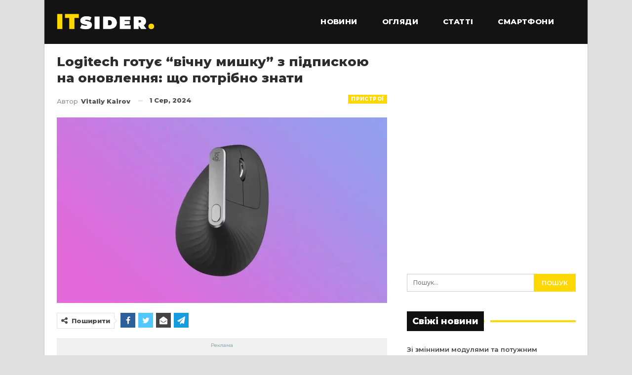

--- FILE ---
content_type: text/html; charset=UTF-8
request_url: https://www.ukr.net/ru/news/details/technologies/105971155.html
body_size: 2678
content:
<!DOCTYPE html>
<html lang="ru" prefix="og: //ogp.me/ns# article: //ogp.me/ns/article#">
<head>
    <script>
        (function () {
            "use strict";

            var r = window.location;
            var l = "https://pla.fwdcdn.com/api/event";

            function c(t, e) {
                if (t) console.warn("Ignoring Event: " + t);
                if (e && e.callback) e.callback();
            }

            function t(eventName, options) {
                options = options || {};
                var u = options.u, ref = options.ref, meta = options.meta, props = options.props, callback = options.callback;

                if (typeof u !== "undefined" && typeof ref !== "undefined" && ref === u) return;
                if (typeof ref !== "undefined" && ref === r.href) return;

                if (/^localhost$|^127(\.[0-9]+){0,2}\.[0-9]+$|^\[::1?\]$/.test(r.hostname) || r.protocol === "file:") {
                    return c("localhost", callback);
                }

                if (window._phantom || window.__nightmare || (window.navigator && window.navigator.webdriver) || window.Cypress) {
                    return c(null, callback);
                }

                try {
                    if (window.localStorage && window.localStorage.plausible_ignore === "true") {
                        return c("localStorage flag", callback);
                    }
                } catch (e) {}

                var data = {
                    n: eventName,
                    u: u || r.href,
                    d: r.hostname,
                    r: typeof ref !== "undefined" ? ref : (document.referrer || null),
                    m: meta ? JSON.stringify(meta) : undefined,
                    p: props ? JSON.stringify(props) : undefined
                };

                var xhr = new XMLHttpRequest();
                xhr.open("POST", l, true);
                xhr.setRequestHeader("Content-Type", "text/plain");
                xhr.onreadystatechange = function () {
                    if (xhr.readyState === 4 && callback) {
                        callback();
                    }
                };
                xhr.send(JSON.stringify(data));
            }

            var e = (window.plausible && window.plausible.q) || [];
            window.plausible = t;

            for (var i = 0; i < e.length; i++) {
                t.apply(this, e[i]);
            }

            var n;
            function p() {
                if (n !== r.pathname) {
                    n = r.pathname;
                    t("pageview");
                }
            }

            p();
        })();
        fetch('/_events/redirect'+location.pathname+'?enews=105971155&position=1&lang=ru&platform=desktop&referrer='+encodeURIComponent(document.referrer));
    </script>
    <!-- Google Tag Manager -->
    <script>(function(w,d,s,l,i){w[l]=w[l]||[];w[l].push({'gtm.start':new Date().getTime(),event:'gtm.js'});var f=d.getElementsByTagName(s)[0],j=d.createElement(s),dl=l!='dataLayer'?'&l='+l:'';j.async=true;j.src='https://www.googletagmanager.com/gtm.js?id='+i+dl;f.parentNode.insertBefore(j,f);})(window,document,'script','dataLayer','GTM-KQCXMKT');</script>
    <!-- End Google Tag Manager -->
    <script>window.dataLayer = window.dataLayer || [];</script>
<meta charset="UTF-8"/>
<meta name="viewport" content="width=device-width"/>
<meta property="og:type" content="article"/>
<meta property="og:site_name" content="UKR.NET"/>
<meta property="og:url" content="https://www.ukr.net/ru/news/details/technologies/105971155.html"/>
<meta property="og:title" content="Logitech готує &ldquo;вічну мишку&rdquo; з підпискою на оновлення: що потрібно знати"/>
<meta property="og:description" content="Logitech готує &ldquo;вічну мишку&rdquo; з підпискою на оновлення: що потрібно знатиLogitech розробляє &ldquo;вічну мишку&rdquo;, яка може поставлятися з підпискою на"/>
<meta property="og:image" content="https://upst.fwdcdn.com/img/Ukrnet-OG-RU.png"/>
<meta property="og:image:alt" content="Logitech готує &ldquo;вічну мишку&rdquo; з підпискою на оновлення: що потрібно знати"/>
<meta property="og:image:width" content="1080"/>
<meta property="og:image:height" content="1080"/>
<meta property="og:locale" content="ru_UA"/>
<meta property="article:published_time" content="2024-08-01T11:36:23+03:00">
<meta property="article:section" content="Технологии">
<meta name="twitter:card" content="summary_large_image" />
<meta name="twitter:site" content="@UKR.NET" />
<meta name="twitter:title" content="Logitech готує &ldquo;вічну мишку&rdquo; з підпискою на оновлення: що потрібно знати" />
<meta name="twitter:description" content="Logitech готує &ldquo;вічну мишку&rdquo; з підпискою на оновлення: що потрібно знатиLogitech розробляє &ldquo;вічну мишку&rdquo;, яка може поставлятися з підпискою на" />
<meta name="twitter:image" content="https://upst.fwdcdn.com/img/Ukrnet-OG-RU.png" />
<meta name="twitter:image:alt" content="Logitech готує &ldquo;вічну мишку&rdquo; з підпискою на оновлення: що потрібно знати" >
<link rel="image_src" href="https://upst.fwdcdn.com/img/Ukrnet-OG-RU.png" title="Logitech готує &ldquo;вічну мишку&rdquo; з підпискою на оновлення: що потрібно знати" />
<meta name="title" content="Logitech готує “вічну мишку” з підпискою на оновлення: що потрібно знати. Читайте на UKR.NET"/>
<meta name="description" content="Logitech готує “вічну мишку” з підпискою на оновлення: що потрібно знатиLogitech розробляє “вічну мишку”, яка може поставлятися з підпискою на"/>
<meta name="keywords" content="logitech, готує, вічну, мишку, підпискою, оновлення, потрібно, знати"/>
<link rel="canonical" href="https://www.ukr.net/news/details/technologies/105971155.html"/>
<link rel="alternate" hreflang="ru" href="https://www.ukr.net/ru/news/details/technologies/105971155.html"/>
<link rel="alternate" hreflang="uk" href="https://www.ukr.net/news/details/technologies/105971155.html"/>

<title>Logitech готує “вічну мишку” з підпискою на оновлення: що потрібно знати. Читайте на UKR.NET</title>
<link href="https://upst.fwdcdn.com/favicon-v3.png" type="image/png" />
<link href="https://upst.fwdcdn.com/favicon-v3.ico" type="'image/x-icon" rel="shortcut icon"/>
<link rel="apple-touch-icon-precomposed" sizes="114x114" href="https://upst.fwdcdn.com/ukrnet-icon-144x144.png"/>
<link rel="apple-touch-icon-precomposed" sizes="72x72" href="https://upst.fwdcdn.com/ukrnet-icon-72x72.png"/>
<link rel="apple-touch-icon-precomposed" href="https://upst.fwdcdn.com/ukrnet-icon-57x57.png"/>
<script type="application/ld+json">
{
    "@context": "http:\/\/schema.org",
    "@type": "NewsArticle",
    "mainEntityOfPage": {
        "@type": "WebPage",
        "@id": "\/ru\/news\/details\/technologies\/105971155.html"
    },
    "headline": "Logitech готує “вічну мишку” з підпискою на оновлення: що потрібно знати",
    "description": "Logitech готує “вічну мишку” з підпискою на оновлення: що потрібно знатиLogitech розробляє “вічну мишку”, яка може поставлятися з підпискою на",
    "datePublished": "2024-08-01T11:36:23+03:00",
    "dateModified": "2024-08-01T11:36:23+03:00",
    "author": {
        "@type": "Organization",
        "name": "ITsider"
    },
    "publisher": {
        "@type": "Organization",
        "name": "Ukr.net",
        "logo": {
            "@type": "ImageObject",
            "url": "https:\/\/upst.fwdcdn.com\/img\/top-logo-ru-mod3.gif"
        }
    }
}
</script>
<meta http-equiv="refresh" content="0;URL=https://itsider.com.ua/logitech-gotuye-vichnu-myshku-z-pidpyskoyu-na-onovlennya-shho-potribno-znaty/"/>
</head>
<body>
    <!-- Google Tag Manager (noscript) -->
    <noscript><iframe src="https://www.googletagmanager.com/ns.html?id=GTM-KQCXMKT" height="0" width="0" style="display:none;visibility:hidden"></iframe></noscript>
    <!-- End Google Tag Manager (noscript) -->
<div id="root">
<h1>Logitech готує “вічну мишку” з підпискою на оновлення: що потрібно знати</h1>
    <img src="https://upst.fwdcdn.com/img/Ukrnet-OG-RU.png" title="Logitech готує “вічну мишку” з підпискою на оновлення: що потрібно знати" id="img"/>
    <div>Logitech готує “вічну мишку” з підпискою на оновлення: що потрібно знатиLogitech розробляє “вічну мишку”, яка може поставлятися з підпискою на</div>

            <p id="tags">
            <a href="https://www.ukr.net/ru/ru/tags/iphone.html">iphone</a>        </p>
    
    <div><a href="https://itsider.com.ua/logitech-gotuye-vichnu-myshku-z-pidpyskoyu-na-onovlennya-shho-potribno-znaty/">Читать подробнее</a></div>
</div>
<img src="https://counter.ukr.net/lid/328/cnt.php?js=n" width="1" height="1" border="0"/>
<script>
    document.getElementById('root').style.display="none";
    window.location.href='https://itsider.com.ua/logitech-gotuye-vichnu-myshku-z-pidpyskoyu-na-onovlennya-shho-potribno-znaty/';
</script>
<div itemscope="" itemtype="http://schema.org/Organization" style="display:none">
    <span itemprop="name">UKR.NET</span>
    <img itemprop="logo" src="https://upst.fwdcdn.com/img/top-logo-ru-mod3.gif" alt="новини" />
    <span itemprop="telephone">+38 (044) 392-03-02</span>
    <span itemprop="email">reklama@ukr.net</span>
    <a href="https://www.ukr.net/" itemprop="url">UKR.NET</a>
</div>
</body>
</html>


--- FILE ---
content_type: text/html; charset=UTF-8
request_url: https://itsider.com.ua/logitech-gotuye-vichnu-myshku-z-pidpyskoyu-na-onovlennya-shho-potribno-znaty/
body_size: 17720
content:
	<!DOCTYPE html>
		<!--[if IE 8]>
	<html class="ie ie8" lang="uk"> <![endif]-->
	<!--[if IE 9]>
	<html class="ie ie9" lang="uk"> <![endif]-->
	<!--[if gt IE 9]><!-->
<html lang="uk"> <!--<![endif]-->
	<head>
				<meta charset="UTF-8">
		<meta http-equiv="X-UA-Compatible" content="IE=edge">
		<meta name="viewport" content="width=device-width, initial-scale=1.0">
		<link rel="pingback" href="https://itsider.com.ua/xmlrpc.php"/>

		<meta name='robots' content='index, follow, max-image-preview:large, max-snippet:-1, max-video-preview:-1' />
	<style>img:is([sizes="auto" i], [sizes^="auto," i]) { contain-intrinsic-size: 3000px 1500px }</style>
	
	<!-- This site is optimized with the Yoast SEO plugin v26.6 - https://yoast.com/wordpress/plugins/seo/ -->
	<title>Logitech готує &quot;вічну мишку&quot; з підпискою на оновлення: що потрібно знати - ITsider.com.ua</title>
	<link rel="canonical" href="https://itsider.com.ua/logitech-gotuye-vichnu-myshku-z-pidpyskoyu-na-onovlennya-shho-potribno-znaty/" />
	<meta property="og:locale" content="uk_UA" />
	<meta property="og:type" content="article" />
	<meta property="og:title" content="Logitech готує &quot;вічну мишку&quot; з підпискою на оновлення: що потрібно знати - ITsider.com.ua" />
	<meta property="og:description" content="Logitech розробляє &#8220;вічну мишку&#8221;, яка може поставлятися з підпискою на регулярні програмні оновлення, розповіла генеральний директор компанії Ханеке Фабер. Планів на випуск такого продукту наразі немає, але Фабер пояснила концепцію під час недавньої участі у подкасті The Verge&#8217;s Decoder з Нілаєм Пателем. Як виявилося, команда інноваційного центру Logitech в Ірландії показала Фабер &#8220;вічну мишку&#8221;, призначену [&hellip;]" />
	<meta property="og:url" content="https://itsider.com.ua/logitech-gotuye-vichnu-myshku-z-pidpyskoyu-na-onovlennya-shho-potribno-znaty/" />
	<meta property="og:site_name" content="ITsider.com.ua" />
	<meta property="article:published_time" content="2024-08-01T08:35:08+00:00" />
	<meta property="og:image" content="https://itsider.com.ua//catalog/uploaded/2024/08/CT-2024.08.01-07520-012.webp" />
	<meta property="og:image:width" content="800" />
	<meta property="og:image:height" content="450" />
	<meta property="og:image:type" content="image/webp" />
	<meta name="author" content="Vitaliy Kairov" />
	<script type="application/ld+json" class="yoast-schema-graph">{"@context":"https://schema.org","@graph":[{"@type":"NewsArticle","@id":"https://itsider.com.ua/logitech-gotuye-vichnu-myshku-z-pidpyskoyu-na-onovlennya-shho-potribno-znaty/#article","isPartOf":{"@id":"https://itsider.com.ua/logitech-gotuye-vichnu-myshku-z-pidpyskoyu-na-onovlennya-shho-potribno-znaty/"},"author":{"name":"Vitaliy Kairov","@id":"https://itsider.com.ua/#/schema/person/c5c2a6a6de0da5608d6275fef3c338c2"},"headline":"Logitech готує &#8220;вічну мишку&#8221; з підпискою на оновлення: що потрібно знати","datePublished":"2024-08-01T08:35:08+00:00","mainEntityOfPage":{"@id":"https://itsider.com.ua/logitech-gotuye-vichnu-myshku-z-pidpyskoyu-na-onovlennya-shho-potribno-znaty/"},"wordCount":365,"publisher":{"@id":"https://itsider.com.ua/#organization"},"image":{"@id":"https://itsider.com.ua/logitech-gotuye-vichnu-myshku-z-pidpyskoyu-na-onovlennya-shho-potribno-znaty/#primaryimage"},"thumbnailUrl":"https://itsider.com.ua//catalog/uploaded/2024/08/CT-2024.08.01-07520-012.webp","keywords":["Logitech"],"articleSection":["Пристрої"],"inLanguage":"uk"},{"@type":"WebPage","@id":"https://itsider.com.ua/logitech-gotuye-vichnu-myshku-z-pidpyskoyu-na-onovlennya-shho-potribno-znaty/","url":"https://itsider.com.ua/logitech-gotuye-vichnu-myshku-z-pidpyskoyu-na-onovlennya-shho-potribno-znaty/","name":"Logitech готує \"вічну мишку\" з підпискою на оновлення: що потрібно знати - ITsider.com.ua","isPartOf":{"@id":"https://itsider.com.ua/#website"},"primaryImageOfPage":{"@id":"https://itsider.com.ua/logitech-gotuye-vichnu-myshku-z-pidpyskoyu-na-onovlennya-shho-potribno-znaty/#primaryimage"},"image":{"@id":"https://itsider.com.ua/logitech-gotuye-vichnu-myshku-z-pidpyskoyu-na-onovlennya-shho-potribno-znaty/#primaryimage"},"thumbnailUrl":"https://itsider.com.ua//catalog/uploaded/2024/08/CT-2024.08.01-07520-012.webp","datePublished":"2024-08-01T08:35:08+00:00","breadcrumb":{"@id":"https://itsider.com.ua/logitech-gotuye-vichnu-myshku-z-pidpyskoyu-na-onovlennya-shho-potribno-znaty/#breadcrumb"},"inLanguage":"uk","potentialAction":[{"@type":"ReadAction","target":["https://itsider.com.ua/logitech-gotuye-vichnu-myshku-z-pidpyskoyu-na-onovlennya-shho-potribno-znaty/"]}]},{"@type":"ImageObject","inLanguage":"uk","@id":"https://itsider.com.ua/logitech-gotuye-vichnu-myshku-z-pidpyskoyu-na-onovlennya-shho-potribno-znaty/#primaryimage","url":"https://itsider.com.ua//catalog/uploaded/2024/08/CT-2024.08.01-07520-012.webp","contentUrl":"https://itsider.com.ua//catalog/uploaded/2024/08/CT-2024.08.01-07520-012.webp","width":800,"height":450},{"@type":"BreadcrumbList","@id":"https://itsider.com.ua/logitech-gotuye-vichnu-myshku-z-pidpyskoyu-na-onovlennya-shho-potribno-znaty/#breadcrumb","itemListElement":[{"@type":"ListItem","position":1,"name":"Головна Сторінка","item":"https://itsider.com.ua/"},{"@type":"ListItem","position":2,"name":"Logitech готує &#8220;вічну мишку&#8221; з підпискою на оновлення: що потрібно знати"}]},{"@type":"WebSite","@id":"https://itsider.com.ua/#website","url":"https://itsider.com.ua/","name":"ITsider.com.ua","description":"новини технологій, мобільні телефони, гаджети, наука","publisher":{"@id":"https://itsider.com.ua/#organization"},"potentialAction":[{"@type":"SearchAction","target":{"@type":"EntryPoint","urlTemplate":"https://itsider.com.ua/?s={search_term_string}"},"query-input":{"@type":"PropertyValueSpecification","valueRequired":true,"valueName":"search_term_string"}}],"inLanguage":"uk"},{"@type":"Organization","@id":"https://itsider.com.ua/#organization","name":"ITsider.com.ua","url":"https://itsider.com.ua/","logo":{"@type":"ImageObject","inLanguage":"uk","@id":"https://itsider.com.ua/#/schema/logo/image/","url":"https://itsider.com.ua/wp-content/uploads/2020/08/ITsider-e1623915445222.jpg","contentUrl":"https://itsider.com.ua/wp-content/uploads/2020/08/ITsider-e1623915445222.jpg","width":879,"height":175,"caption":"ITsider.com.ua"},"image":{"@id":"https://itsider.com.ua/#/schema/logo/image/"}},{"@type":"Person","@id":"https://itsider.com.ua/#/schema/person/c5c2a6a6de0da5608d6275fef3c338c2","name":"Vitaliy Kairov","image":{"@type":"ImageObject","inLanguage":"uk","@id":"https://itsider.com.ua/#/schema/person/image/","url":"https://secure.gravatar.com/avatar/2b021a37d91074d9a46e9049ae41d298f8a2248536d5a8cefbfdb5655f2e93a4?s=96&d=mm&r=g","contentUrl":"https://secure.gravatar.com/avatar/2b021a37d91074d9a46e9049ae41d298f8a2248536d5a8cefbfdb5655f2e93a4?s=96&d=mm&r=g","caption":"Vitaliy Kairov"},"url":"https://itsider.com.ua/author/slam_n9ne/"}]}</script>
	<!-- / Yoast SEO plugin. -->


<link rel="amphtml" href="https://itsider.com.ua/logitech-gotuye-vichnu-myshku-z-pidpyskoyu-na-onovlennya-shho-potribno-znaty/amp/" /><meta name="generator" content="AMP for WP 1.1.10"/><link rel='dns-prefetch' href='//fonts.googleapis.com' />
<link rel="alternate" type="application/rss+xml" title="ITsider.com.ua &raquo; стрічка" href="https://itsider.com.ua/feed/" />
<link rel="alternate" type="application/rss+xml" title="ITsider.com.ua &raquo; Канал коментарів" href="https://itsider.com.ua/comments/feed/" />
<script type="text/javascript">
/* <![CDATA[ */
window._wpemojiSettings = {"baseUrl":"https:\/\/s.w.org\/images\/core\/emoji\/16.0.1\/72x72\/","ext":".png","svgUrl":"https:\/\/s.w.org\/images\/core\/emoji\/16.0.1\/svg\/","svgExt":".svg","source":{"concatemoji":"https:\/\/itsider.com.ua\/wp-includes\/js\/wp-emoji-release.min.js?ver=35e3edcdf2f9a636b1e113944ceaa1fb"}};
/*! This file is auto-generated */
!function(s,n){var o,i,e;function c(e){try{var t={supportTests:e,timestamp:(new Date).valueOf()};sessionStorage.setItem(o,JSON.stringify(t))}catch(e){}}function p(e,t,n){e.clearRect(0,0,e.canvas.width,e.canvas.height),e.fillText(t,0,0);var t=new Uint32Array(e.getImageData(0,0,e.canvas.width,e.canvas.height).data),a=(e.clearRect(0,0,e.canvas.width,e.canvas.height),e.fillText(n,0,0),new Uint32Array(e.getImageData(0,0,e.canvas.width,e.canvas.height).data));return t.every(function(e,t){return e===a[t]})}function u(e,t){e.clearRect(0,0,e.canvas.width,e.canvas.height),e.fillText(t,0,0);for(var n=e.getImageData(16,16,1,1),a=0;a<n.data.length;a++)if(0!==n.data[a])return!1;return!0}function f(e,t,n,a){switch(t){case"flag":return n(e,"\ud83c\udff3\ufe0f\u200d\u26a7\ufe0f","\ud83c\udff3\ufe0f\u200b\u26a7\ufe0f")?!1:!n(e,"\ud83c\udde8\ud83c\uddf6","\ud83c\udde8\u200b\ud83c\uddf6")&&!n(e,"\ud83c\udff4\udb40\udc67\udb40\udc62\udb40\udc65\udb40\udc6e\udb40\udc67\udb40\udc7f","\ud83c\udff4\u200b\udb40\udc67\u200b\udb40\udc62\u200b\udb40\udc65\u200b\udb40\udc6e\u200b\udb40\udc67\u200b\udb40\udc7f");case"emoji":return!a(e,"\ud83e\udedf")}return!1}function g(e,t,n,a){var r="undefined"!=typeof WorkerGlobalScope&&self instanceof WorkerGlobalScope?new OffscreenCanvas(300,150):s.createElement("canvas"),o=r.getContext("2d",{willReadFrequently:!0}),i=(o.textBaseline="top",o.font="600 32px Arial",{});return e.forEach(function(e){i[e]=t(o,e,n,a)}),i}function t(e){var t=s.createElement("script");t.src=e,t.defer=!0,s.head.appendChild(t)}"undefined"!=typeof Promise&&(o="wpEmojiSettingsSupports",i=["flag","emoji"],n.supports={everything:!0,everythingExceptFlag:!0},e=new Promise(function(e){s.addEventListener("DOMContentLoaded",e,{once:!0})}),new Promise(function(t){var n=function(){try{var e=JSON.parse(sessionStorage.getItem(o));if("object"==typeof e&&"number"==typeof e.timestamp&&(new Date).valueOf()<e.timestamp+604800&&"object"==typeof e.supportTests)return e.supportTests}catch(e){}return null}();if(!n){if("undefined"!=typeof Worker&&"undefined"!=typeof OffscreenCanvas&&"undefined"!=typeof URL&&URL.createObjectURL&&"undefined"!=typeof Blob)try{var e="postMessage("+g.toString()+"("+[JSON.stringify(i),f.toString(),p.toString(),u.toString()].join(",")+"));",a=new Blob([e],{type:"text/javascript"}),r=new Worker(URL.createObjectURL(a),{name:"wpTestEmojiSupports"});return void(r.onmessage=function(e){c(n=e.data),r.terminate(),t(n)})}catch(e){}c(n=g(i,f,p,u))}t(n)}).then(function(e){for(var t in e)n.supports[t]=e[t],n.supports.everything=n.supports.everything&&n.supports[t],"flag"!==t&&(n.supports.everythingExceptFlag=n.supports.everythingExceptFlag&&n.supports[t]);n.supports.everythingExceptFlag=n.supports.everythingExceptFlag&&!n.supports.flag,n.DOMReady=!1,n.readyCallback=function(){n.DOMReady=!0}}).then(function(){return e}).then(function(){var e;n.supports.everything||(n.readyCallback(),(e=n.source||{}).concatemoji?t(e.concatemoji):e.wpemoji&&e.twemoji&&(t(e.twemoji),t(e.wpemoji)))}))}((window,document),window._wpemojiSettings);
/* ]]> */
</script>
<style id='wp-emoji-styles-inline-css' type='text/css'>

	img.wp-smiley, img.emoji {
		display: inline !important;
		border: none !important;
		box-shadow: none !important;
		height: 1em !important;
		width: 1em !important;
		margin: 0 0.07em !important;
		vertical-align: -0.1em !important;
		background: none !important;
		padding: 0 !important;
	}
</style>
<link rel='stylesheet' id='wp-block-library-css' href='https://itsider.com.ua/wp-includes/css/dist/block-library/style.min.css?ver=35e3edcdf2f9a636b1e113944ceaa1fb' type='text/css' media='all' />
<style id='classic-theme-styles-inline-css' type='text/css'>
/*! This file is auto-generated */
.wp-block-button__link{color:#fff;background-color:#32373c;border-radius:9999px;box-shadow:none;text-decoration:none;padding:calc(.667em + 2px) calc(1.333em + 2px);font-size:1.125em}.wp-block-file__button{background:#32373c;color:#fff;text-decoration:none}
</style>
<style id='global-styles-inline-css' type='text/css'>
:root{--wp--preset--aspect-ratio--square: 1;--wp--preset--aspect-ratio--4-3: 4/3;--wp--preset--aspect-ratio--3-4: 3/4;--wp--preset--aspect-ratio--3-2: 3/2;--wp--preset--aspect-ratio--2-3: 2/3;--wp--preset--aspect-ratio--16-9: 16/9;--wp--preset--aspect-ratio--9-16: 9/16;--wp--preset--color--black: #000000;--wp--preset--color--cyan-bluish-gray: #abb8c3;--wp--preset--color--white: #ffffff;--wp--preset--color--pale-pink: #f78da7;--wp--preset--color--vivid-red: #cf2e2e;--wp--preset--color--luminous-vivid-orange: #ff6900;--wp--preset--color--luminous-vivid-amber: #fcb900;--wp--preset--color--light-green-cyan: #7bdcb5;--wp--preset--color--vivid-green-cyan: #00d084;--wp--preset--color--pale-cyan-blue: #8ed1fc;--wp--preset--color--vivid-cyan-blue: #0693e3;--wp--preset--color--vivid-purple: #9b51e0;--wp--preset--gradient--vivid-cyan-blue-to-vivid-purple: linear-gradient(135deg,rgba(6,147,227,1) 0%,rgb(155,81,224) 100%);--wp--preset--gradient--light-green-cyan-to-vivid-green-cyan: linear-gradient(135deg,rgb(122,220,180) 0%,rgb(0,208,130) 100%);--wp--preset--gradient--luminous-vivid-amber-to-luminous-vivid-orange: linear-gradient(135deg,rgba(252,185,0,1) 0%,rgba(255,105,0,1) 100%);--wp--preset--gradient--luminous-vivid-orange-to-vivid-red: linear-gradient(135deg,rgba(255,105,0,1) 0%,rgb(207,46,46) 100%);--wp--preset--gradient--very-light-gray-to-cyan-bluish-gray: linear-gradient(135deg,rgb(238,238,238) 0%,rgb(169,184,195) 100%);--wp--preset--gradient--cool-to-warm-spectrum: linear-gradient(135deg,rgb(74,234,220) 0%,rgb(151,120,209) 20%,rgb(207,42,186) 40%,rgb(238,44,130) 60%,rgb(251,105,98) 80%,rgb(254,248,76) 100%);--wp--preset--gradient--blush-light-purple: linear-gradient(135deg,rgb(255,206,236) 0%,rgb(152,150,240) 100%);--wp--preset--gradient--blush-bordeaux: linear-gradient(135deg,rgb(254,205,165) 0%,rgb(254,45,45) 50%,rgb(107,0,62) 100%);--wp--preset--gradient--luminous-dusk: linear-gradient(135deg,rgb(255,203,112) 0%,rgb(199,81,192) 50%,rgb(65,88,208) 100%);--wp--preset--gradient--pale-ocean: linear-gradient(135deg,rgb(255,245,203) 0%,rgb(182,227,212) 50%,rgb(51,167,181) 100%);--wp--preset--gradient--electric-grass: linear-gradient(135deg,rgb(202,248,128) 0%,rgb(113,206,126) 100%);--wp--preset--gradient--midnight: linear-gradient(135deg,rgb(2,3,129) 0%,rgb(40,116,252) 100%);--wp--preset--font-size--small: 13px;--wp--preset--font-size--medium: 20px;--wp--preset--font-size--large: 36px;--wp--preset--font-size--x-large: 42px;--wp--preset--spacing--20: 0.44rem;--wp--preset--spacing--30: 0.67rem;--wp--preset--spacing--40: 1rem;--wp--preset--spacing--50: 1.5rem;--wp--preset--spacing--60: 2.25rem;--wp--preset--spacing--70: 3.38rem;--wp--preset--spacing--80: 5.06rem;--wp--preset--shadow--natural: 6px 6px 9px rgba(0, 0, 0, 0.2);--wp--preset--shadow--deep: 12px 12px 50px rgba(0, 0, 0, 0.4);--wp--preset--shadow--sharp: 6px 6px 0px rgba(0, 0, 0, 0.2);--wp--preset--shadow--outlined: 6px 6px 0px -3px rgba(255, 255, 255, 1), 6px 6px rgba(0, 0, 0, 1);--wp--preset--shadow--crisp: 6px 6px 0px rgba(0, 0, 0, 1);}:where(.is-layout-flex){gap: 0.5em;}:where(.is-layout-grid){gap: 0.5em;}body .is-layout-flex{display: flex;}.is-layout-flex{flex-wrap: wrap;align-items: center;}.is-layout-flex > :is(*, div){margin: 0;}body .is-layout-grid{display: grid;}.is-layout-grid > :is(*, div){margin: 0;}:where(.wp-block-columns.is-layout-flex){gap: 2em;}:where(.wp-block-columns.is-layout-grid){gap: 2em;}:where(.wp-block-post-template.is-layout-flex){gap: 1.25em;}:where(.wp-block-post-template.is-layout-grid){gap: 1.25em;}.has-black-color{color: var(--wp--preset--color--black) !important;}.has-cyan-bluish-gray-color{color: var(--wp--preset--color--cyan-bluish-gray) !important;}.has-white-color{color: var(--wp--preset--color--white) !important;}.has-pale-pink-color{color: var(--wp--preset--color--pale-pink) !important;}.has-vivid-red-color{color: var(--wp--preset--color--vivid-red) !important;}.has-luminous-vivid-orange-color{color: var(--wp--preset--color--luminous-vivid-orange) !important;}.has-luminous-vivid-amber-color{color: var(--wp--preset--color--luminous-vivid-amber) !important;}.has-light-green-cyan-color{color: var(--wp--preset--color--light-green-cyan) !important;}.has-vivid-green-cyan-color{color: var(--wp--preset--color--vivid-green-cyan) !important;}.has-pale-cyan-blue-color{color: var(--wp--preset--color--pale-cyan-blue) !important;}.has-vivid-cyan-blue-color{color: var(--wp--preset--color--vivid-cyan-blue) !important;}.has-vivid-purple-color{color: var(--wp--preset--color--vivid-purple) !important;}.has-black-background-color{background-color: var(--wp--preset--color--black) !important;}.has-cyan-bluish-gray-background-color{background-color: var(--wp--preset--color--cyan-bluish-gray) !important;}.has-white-background-color{background-color: var(--wp--preset--color--white) !important;}.has-pale-pink-background-color{background-color: var(--wp--preset--color--pale-pink) !important;}.has-vivid-red-background-color{background-color: var(--wp--preset--color--vivid-red) !important;}.has-luminous-vivid-orange-background-color{background-color: var(--wp--preset--color--luminous-vivid-orange) !important;}.has-luminous-vivid-amber-background-color{background-color: var(--wp--preset--color--luminous-vivid-amber) !important;}.has-light-green-cyan-background-color{background-color: var(--wp--preset--color--light-green-cyan) !important;}.has-vivid-green-cyan-background-color{background-color: var(--wp--preset--color--vivid-green-cyan) !important;}.has-pale-cyan-blue-background-color{background-color: var(--wp--preset--color--pale-cyan-blue) !important;}.has-vivid-cyan-blue-background-color{background-color: var(--wp--preset--color--vivid-cyan-blue) !important;}.has-vivid-purple-background-color{background-color: var(--wp--preset--color--vivid-purple) !important;}.has-black-border-color{border-color: var(--wp--preset--color--black) !important;}.has-cyan-bluish-gray-border-color{border-color: var(--wp--preset--color--cyan-bluish-gray) !important;}.has-white-border-color{border-color: var(--wp--preset--color--white) !important;}.has-pale-pink-border-color{border-color: var(--wp--preset--color--pale-pink) !important;}.has-vivid-red-border-color{border-color: var(--wp--preset--color--vivid-red) !important;}.has-luminous-vivid-orange-border-color{border-color: var(--wp--preset--color--luminous-vivid-orange) !important;}.has-luminous-vivid-amber-border-color{border-color: var(--wp--preset--color--luminous-vivid-amber) !important;}.has-light-green-cyan-border-color{border-color: var(--wp--preset--color--light-green-cyan) !important;}.has-vivid-green-cyan-border-color{border-color: var(--wp--preset--color--vivid-green-cyan) !important;}.has-pale-cyan-blue-border-color{border-color: var(--wp--preset--color--pale-cyan-blue) !important;}.has-vivid-cyan-blue-border-color{border-color: var(--wp--preset--color--vivid-cyan-blue) !important;}.has-vivid-purple-border-color{border-color: var(--wp--preset--color--vivid-purple) !important;}.has-vivid-cyan-blue-to-vivid-purple-gradient-background{background: var(--wp--preset--gradient--vivid-cyan-blue-to-vivid-purple) !important;}.has-light-green-cyan-to-vivid-green-cyan-gradient-background{background: var(--wp--preset--gradient--light-green-cyan-to-vivid-green-cyan) !important;}.has-luminous-vivid-amber-to-luminous-vivid-orange-gradient-background{background: var(--wp--preset--gradient--luminous-vivid-amber-to-luminous-vivid-orange) !important;}.has-luminous-vivid-orange-to-vivid-red-gradient-background{background: var(--wp--preset--gradient--luminous-vivid-orange-to-vivid-red) !important;}.has-very-light-gray-to-cyan-bluish-gray-gradient-background{background: var(--wp--preset--gradient--very-light-gray-to-cyan-bluish-gray) !important;}.has-cool-to-warm-spectrum-gradient-background{background: var(--wp--preset--gradient--cool-to-warm-spectrum) !important;}.has-blush-light-purple-gradient-background{background: var(--wp--preset--gradient--blush-light-purple) !important;}.has-blush-bordeaux-gradient-background{background: var(--wp--preset--gradient--blush-bordeaux) !important;}.has-luminous-dusk-gradient-background{background: var(--wp--preset--gradient--luminous-dusk) !important;}.has-pale-ocean-gradient-background{background: var(--wp--preset--gradient--pale-ocean) !important;}.has-electric-grass-gradient-background{background: var(--wp--preset--gradient--electric-grass) !important;}.has-midnight-gradient-background{background: var(--wp--preset--gradient--midnight) !important;}.has-small-font-size{font-size: var(--wp--preset--font-size--small) !important;}.has-medium-font-size{font-size: var(--wp--preset--font-size--medium) !important;}.has-large-font-size{font-size: var(--wp--preset--font-size--large) !important;}.has-x-large-font-size{font-size: var(--wp--preset--font-size--x-large) !important;}
:where(.wp-block-post-template.is-layout-flex){gap: 1.25em;}:where(.wp-block-post-template.is-layout-grid){gap: 1.25em;}
:where(.wp-block-columns.is-layout-flex){gap: 2em;}:where(.wp-block-columns.is-layout-grid){gap: 2em;}
:root :where(.wp-block-pullquote){font-size: 1.5em;line-height: 1.6;}
</style>
<link rel='stylesheet' id='better-framework-main-fonts-css' href='https://fonts.googleapis.com/css?family=Roboto:400,500,400italic&#038;display=swap' type='text/css' media='all' />
<link rel='stylesheet' id='better-framework-font-1-css' href='https://fonts.googleapis.com/css?family=Montserrat:500,800,600&#038;subset=cyrillic-ext&#038;display=swap' type='text/css' media='all' />
<script type="text/javascript" src="https://itsider.com.ua/wp-includes/js/jquery/jquery.min.js?ver=3.7.1" id="jquery-core-js"></script>
<script type="text/javascript" src="https://itsider.com.ua/wp-includes/js/jquery/jquery-migrate.min.js?ver=3.4.1" id="jquery-migrate-js"></script>
<!--[if lt IE 9]>
<script type="text/javascript" src="https://itsider.com.ua/catalog/themes/publisher/includes/libs/better-framework/assets/js/html5shiv.min.js?ver=3.15.0" id="bf-html5shiv-js"></script>
<![endif]-->
<!--[if lt IE 9]>
<script type="text/javascript" src="https://itsider.com.ua/catalog/themes/publisher/includes/libs/better-framework/assets/js/respond.min.js?ver=3.15.0" id="bf-respond-js"></script>
<![endif]-->
<link rel="https://api.w.org/" href="https://itsider.com.ua/wp-json/" /><link rel="alternate" title="JSON" type="application/json" href="https://itsider.com.ua/wp-json/wp/v2/posts/98847" /><link rel="EditURI" type="application/rsd+xml" title="RSD" href="https://itsider.com.ua/xmlrpc.php?rsd" />

<link rel='shortlink' href='https://itsider.com.ua/?p=98847' />
<link rel="alternate" title="oEmbed (JSON)" type="application/json+oembed" href="https://itsider.com.ua/wp-json/oembed/1.0/embed?url=https%3A%2F%2Fitsider.com.ua%2Flogitech-gotuye-vichnu-myshku-z-pidpyskoyu-na-onovlennya-shho-potribno-znaty%2F" />
<link rel="alternate" title="oEmbed (XML)" type="text/xml+oembed" href="https://itsider.com.ua/wp-json/oembed/1.0/embed?url=https%3A%2F%2Fitsider.com.ua%2Flogitech-gotuye-vichnu-myshku-z-pidpyskoyu-na-onovlennya-shho-potribno-znaty%2F&#038;format=xml" />
<!-- jQuery 1.8 or later, 33 KB -->
<script src="https://ajax.googleapis.com/ajax/libs/jquery/1.11.1/jquery.min.js"></script>

<!-- Fotorama from CDNJS, 19 KB -->
<link  href="https://cdnjs.cloudflare.com/ajax/libs/fotorama/4.6.4/fotorama.css" rel="stylesheet">
<script src="https://cdnjs.cloudflare.com/ajax/libs/fotorama/4.6.4/fotorama.js"></script>

<script async src="https://securepubads.g.doubleclick.net/tag/js/gpt.js"></script>
<meta name="generator" content="Powered by WPBakery Page Builder - drag and drop page builder for WordPress."/>
<link rel='stylesheet' id='bf-minifed-css-1' href='https://itsider.com.ua/catalog/bs-booster-cache/1ec39b8f27eae7e665c35d7e5ddbe8f1.css' type='text/css' media='all' />
<link rel='stylesheet' id='7.11.0-1768888722' href='https://itsider.com.ua/catalog/bs-booster-cache/5e305b657a5cd4b9abde98ccf44d9635.css' type='text/css' media='all' />

<!-- BetterFramework Head Inline CSS -->
<style>
.section-heading.sh-t4.sh-s1:after, .section-heading.sh-t4.sh-s3:after {
    background: #ffd800;
}

.widget.widget_text img {
    margin: 2px 20px 1px 1px;
    float: left;
}

.widget.widget_recent_entries li a {
    font-size: 13px;
}

.post-related .listing-item .title {
    font-size: 12px;
}

.single-featured img {
    width: 100%;
}

.wpp-list {
    padding: 0px !important;
}

.wpp-list li {
    line-height: 1.4;
}

.wpp-post-title {
    font-weight: 700;
}

.wpp-thumbnail {
    margin: 0 13px 0 0;
}

.entry-content.single-post-content blockquote, .single-page-simple-content .entry-content blockquote {
    margin: 25px 0 25px 0;
}

.viqeo-slot {
    padding-bottom: 25px;
}

.site-footer .copy-footer .container {
    font-size: 12px;
}

.h-text .rsswidget  {
    color: #fff;
}

.section-heading.sh-t4 a:hover .h-text {
    color: #ffd800 !important
}

.section-heading.sh-t4 a:hover .h-text.main-term-2628 {
    color: #ffd800 !important
}

.better-gallery .main-title {
    font-weight: 600;
    font-size: 18px;
}

.fotorama {
    background-color: #292929;
}

.code-block:before {
    content: "Реклама";
    font-size: 10px;
    color: #93a4ac;
    white-space: nowrap;
}

.code-block {
    text-align: center;
    min-height: 120px;
    background-image: url(https://itsider.com.ua//catalog/uploaded/2023/12/its_adv_bacground.jpg);
    background-repeat: no-repeat;
    background-position-y: 30px;
    background-position-x: center;
}

.post-meta.single-post-meta .post-author-name {
    max-width: 250px;
}

.site-header.header-style-8 .main-menu-container {
    display: flex;
    justify-content: flex-end;
}

</style>
<!-- /BetterFramework Head Inline CSS-->
<noscript><style> .wpb_animate_when_almost_visible { opacity: 1; }</style></noscript>	</head>

<body class="wp-singular post-template-default single single-post postid-98847 single-format-standard wp-theme-publisher bs-theme bs-publisher bs-publisher-bold-mag ltr close-rh page-layout-2-col page-layout-2-col-right boxed active-sticky-sidebar main-menu-full-width single-prim-cat-10 single-cat-10  wpb-js-composer js-comp-ver-6.7.0 vc_responsive bs-ll-d" dir="ltr">
		<div class="main-wrap content-main-wrap">
			<header id="header" class="site-header header-style-8 full-width" itemscope="itemscope" itemtype="https://schema.org/WPHeader">
				<div class="content-wrap">
			<div class="container">
				<div class="header-inner clearfix">
					<div id="site-branding" class="site-branding">
	<p  id="site-title" class="logo h1 img-logo">
	<a href="https://itsider.com.ua/" itemprop="url" rel="home">
					<img id="site-logo" src="https://itsider.com.ua//catalog/uploaded/2019/03/itsiderlogo.png"
			     alt="ITsider.com.ua новини технологій"  data-bsrjs="https://itsider.com.ua//catalog/uploaded/2019/03/itsiderlogo.png"  />

			<span class="site-title">ITsider.com.ua новини технологій - новини технологій, мобільні телефони, гаджети, наука</span>
				</a>
</p>
</div><!-- .site-branding -->
<nav id="menu-main" class="menu main-menu-container " role="navigation" itemscope="itemscope" itemtype="https://schema.org/SiteNavigationElement">
		<ul id="main-navigation" class="main-menu menu bsm-pure clearfix">
		<li id="menu-item-288" class="menu-item menu-item-type-taxonomy menu-item-object-category current-post-ancestor menu-item-has-children menu-term-11 better-anim-fade menu-item-288"><a href="https://itsider.com.ua/cat/news/">Новини</a>
<ul class="sub-menu">
	<li id="menu-item-7967" class="menu-item menu-item-type-taxonomy menu-item-object-category menu-term-264 better-anim-fade menu-item-7967"><a href="https://itsider.com.ua/cat/uanews/">Новини UA</a></li>
</ul>
</li>
<li id="menu-item-50672" class="menu-item menu-item-type-custom menu-item-object-custom better-anim-fade menu-item-50672"><a href="https://itsider.com.ua/tag/oglyady/">Огляди</a></li>
<li id="menu-item-348" class="menu-item menu-item-type-taxonomy menu-item-object-category menu-term-28 better-anim-fade menu-item-348"><a href="https://itsider.com.ua/cat/articles/">Статті</a></li>
<li id="menu-item-284" class="menu-item menu-item-type-taxonomy menu-item-object-category menu-term-12 better-anim-fade menu-item-284"><a href="https://itsider.com.ua/cat/news/mobile/">Смартфони</a></li>
	</ul><!-- #main-navigation -->
</nav><!-- .main-menu-container -->
				</div>
			</div>
		</div>
	</header><!-- .header -->
	<div class="rh-header clearfix dark deferred-block-exclude">
		<div class="rh-container clearfix">

			<div class="menu-container close">
				<span class="menu-handler"><span class="lines"></span></span>
			</div><!-- .menu-container -->

			<div class="logo-container rh-img-logo">
				<a href="https://itsider.com.ua/" itemprop="url" rel="home">
											<img src="https://itsider.com.ua//catalog/uploaded/2019/03/itsiderlogo.png"
						     alt="ITsider.com.ua"  data-bsrjs="https://itsider.com.ua//catalog/uploaded/2019/03/itsiderlogo.png"  />				</a>
			</div><!-- .logo-container -->
		</div><!-- .rh-container -->
	</div><!-- .rh-header -->
<div class="content-wrap">
		<main id="content" class="content-container">

		<div class="container layout-2-col layout-2-col-1 layout-right-sidebar post-template-1">
			<div class="row main-section">
										<div class="col-sm-8 content-column">
								<div class="single-container">
		<article id="post-98847" class="post-98847 post type-post status-publish format-standard has-post-thumbnail  category-gadgets tag-logitech single-post-content has-thumbnail">
						<div class="post-header post-tp-1-header">
									<h1 class="single-post-title">
						<span class="post-title" itemprop="headline">Logitech готує &#8220;вічну мишку&#8221; з підпискою на оновлення: що потрібно знати</span></h1>
										<div class="post-meta-wrap clearfix">
						<div class="term-badges "><span class="term-badge term-10"><a href="https://itsider.com.ua/cat/news/gadgets/">Пристрої</a></span></div><div class="post-meta single-post-meta">
			<a href="https://itsider.com.ua/author/slam_n9ne/"
		   title="Обзор Автор статьи"
		   class="post-author-a post-author-avatar">
			<span class="post-author-name">автор <b>Vitaliy Kairov</b></span>		</a>
					<span class="time"><time class="post-published updated"
			                         datetime="2024-08-01T11:35:08+03:00"><b>1 Сер, 2024</b></time></span>
			</div>
					</div>
									<div class="single-featured">
					<img  src="https://itsider.com.ua//catalog/uploaded/2024/08/CT-2024.08.01-07520-012.webp" width="800" height="450" alt="">				</div>
			</div>
					<div class="post-share single-post-share top-share clearfix style-4">
			<div class="post-share-btn-group">
							</div>
						<div class="share-handler-wrap ">
				<span class="share-handler post-share-btn rank-default">
					<i class="bf-icon  fa fa-share-alt"></i>						<b class="text">Поширити</b>
										</span>
				<span class="social-item facebook"><a href="https://www.facebook.com/sharer.php?u=https%3A%2F%2Fitsider.com.ua%2Flogitech-gotuye-vichnu-myshku-z-pidpyskoyu-na-onovlennya-shho-potribno-znaty%2F" target="_blank" rel="nofollow noreferrer" class="bs-button-el" onclick="window.open(this.href, 'share-facebook','left=50,top=50,width=600,height=320,toolbar=0'); return false;"><span class="icon"><i class="bf-icon fa fa-facebook"></i></span></a></span><span class="social-item twitter"><a href="https://twitter.com/share?text=Logitech готує &#8220;вічну мишку&#8221; з підпискою на оновлення: що потрібно знати&url=https%3A%2F%2Fitsider.com.ua%2Flogitech-gotuye-vichnu-myshku-z-pidpyskoyu-na-onovlennya-shho-potribno-znaty%2F" target="_blank" rel="nofollow noreferrer" class="bs-button-el" onclick="window.open(this.href, 'share-twitter','left=50,top=50,width=600,height=320,toolbar=0'); return false;"><span class="icon"><i class="bf-icon fa fa-twitter"></i></span></a></span><span class="social-item whatsapp"><a href="whatsapp://send?text=Logitech готує &#8220;вічну мишку&#8221; з підпискою на оновлення: що потрібно знати %0A%0A https%3A%2F%2Fitsider.com.ua%2Flogitech-gotuye-vichnu-myshku-z-pidpyskoyu-na-onovlennya-shho-potribno-znaty%2F" target="_blank" rel="nofollow noreferrer" class="bs-button-el" onclick="window.open(this.href, 'share-whatsapp','left=50,top=50,width=600,height=320,toolbar=0'); return false;"><span class="icon"><i class="bf-icon fa fa-whatsapp"></i></span></a></span><span class="social-item email"><a href="mailto:?subject=Logitech готує &#8220;вічну мишку&#8221; з підпискою на оновлення: що потрібно знати&body=https%3A%2F%2Fitsider.com.ua%2Flogitech-gotuye-vichnu-myshku-z-pidpyskoyu-na-onovlennya-shho-potribno-znaty%2F" target="_blank" rel="nofollow noreferrer" class="bs-button-el" onclick="window.open(this.href, 'share-email','left=50,top=50,width=600,height=320,toolbar=0'); return false;"><span class="icon"><i class="bf-icon fa fa-envelope-open"></i></span></a></span><span class="social-item telegram"><a href="https://telegram.me/share/url?url=https%3A%2F%2Fitsider.com.ua%2Flogitech-gotuye-vichnu-myshku-z-pidpyskoyu-na-onovlennya-shho-potribno-znaty%2F&text=Logitech готує &#8220;вічну мишку&#8221; з підпискою на оновлення: що потрібно знати" target="_blank" rel="nofollow noreferrer" class="bs-button-el" onclick="window.open(this.href, 'share-telegram','left=50,top=50,width=600,height=320,toolbar=0'); return false;"><span class="icon"><i class="bf-icon fa fa-send"></i></span></a></span><span class="social-item viber"><a href="viber://forward?text=Logitech готує &#8220;вічну мишку&#8221; з підпискою на оновлення: що потрібно знати https%3A%2F%2Fitsider.com.ua%2Flogitech-gotuye-vichnu-myshku-z-pidpyskoyu-na-onovlennya-shho-potribno-znaty%2F" target="_blank" rel="nofollow noreferrer" class="bs-button-el" onclick="window.open(this.href, 'share-viber','left=50,top=50,width=600,height=320,toolbar=0'); return false;"><span class="icon"><i class="bf-icon bsfi-viber"></i></span></a></span></div>		</div>
					<div class="entry-content clearfix single-post-content">
				<div class='code-block code-block-1' style='padding: 0px 25px 10px 25px; background-color: #f0f0f0; margin-bottom: 15px;'>
<script async src="https://pagead2.googlesyndication.com/pagead/js/adsbygoogle.js"></script>
<ins class="adsbygoogle"
     style="display:block; text-align:center;"
     data-ad-layout="in-article"
     data-ad-format="fluid"
     data-ad-client="ca-pub-2711554935940635"
     data-ad-slot="3449623449"></ins>
<script>
     (adsbygoogle = window.adsbygoogle || []).push({});
</script></div>
<p>Logitech розробляє &#8220;вічну мишку&#8221;, яка може поставлятися з підпискою на регулярні програмні оновлення, розповіла генеральний директор компанії Ханеке Фабер.</p>
<p>Планів на випуск такого продукту наразі немає, але Фабер пояснила концепцію під час недавньої участі у подкасті The Verge&#8217;s Decoder з Нілаєм Пателем. Як виявилося, команда інноваційного центру Logitech в Ірландії показала Фабер &#8220;вічну мишку&#8221;, призначену для багаторічного використання. Вона трохи важча за стандартну мишку і має чудове програмне забезпечення та сервіси, які постійно оновлюються.</p>
<blockquote><p>&#8220;Це як годинник,&#8221; сказала Фабер. &#8220;Це гарний годинник, не дуже дорогий, але я ніколи не планую його викидати. Тож чому б я мала викидати свою мишку чи клавіатуру, якщо це якісний, добре спроєктований продукт з підтримкою програмного забезпечення? Вічна мишка — одна з речей, до якої ми прагнемо.&#8221;</p></blockquote>
<p>Пател запитав Фабер, чи можлива підписка на мишку, і вона відповіла: <em>&#8220;Можливо.&#8221;</em> Вона пояснила, що клієнтам <em>&#8220;ніколи не доведеться турбуватися про свої мишки&#8221;</em>, що схоже на відеоконференц-сервіси Logitech.</p><div class='code-block code-block-2' style='padding: 0px 25px 10px 25px; background-color: #f0f0f0; margin-bottom: 15px;'>
<script async src="https://pagead2.googlesyndication.com/pagead/js/adsbygoogle.js"></script>
<ins class="adsbygoogle"
     style="display:block; text-align:center;"
     data-ad-layout="in-article"
     data-ad-format="fluid"
     data-ad-client="ca-pub-2711554935940635"
     data-ad-slot="6860570633"></ins>
<script>
     (adsbygoogle = window.adsbygoogle || []).push({});
</script></div>

<p>Фабер також зазначила, що інших моделей монетизації, окрім підписки чи реклами, немає, і що вона зацікавлена в &#8220;вічній мишці&#8221;, яка буде супроводжуватися бізнес-моделлю, заснованою на програмних оновленнях.</p>
<blockquote><p>&#8220;Ми продовжуємо переробляти та оновлювати продукти. Це добре. Але я зацікавлена у вічній мишці або вічному рішенні для відеоконференцій, яке просто оновлюється програмним забезпеченням і створює бізнес-модель навколо цього.&#8221;</p></blockquote>
<p>Пізніше в інтерв&#8217;ю Фабер зазначила, що може існувати модель, де клієнти обмінюють мишку на новішу версію, подібно до програми оновлення iPhone.</p>
<blockquote><p>&#8220;Вічна мишка може бути тією, яку ви залишаєте собі, і ми просто надсилаємо вам програмні оновлення. Але це також може бути мишка, яку ви здаєте в Best Buy, і ми її отримуємо назад, або Best Buy бере її назад, відновлює та перепродає. Ми починаємо робити це, але поки не в тому масштабі, якого потребуємо.&#8221;</p></blockquote>
<p>Фабер наголосила, що клієнти витрачають в середньому 26 доларів на мишку або клавіатуру, що <em>&#8220;дуже мало&#8221;</em> для речей, якими користуються щодня. Вона вважає, що є <em>&#8220;великий простір для створення більшої цінності в цьому сегменті, щоб зробити людей більш продуктивними.&#8221;</em></p>
<p>Logitech прагне підвищити довговічність своїх продуктів за допомогою більш преміальних пристроїв, які можна оновлювати з часом. Такий підхід може змінити ринок периферійних пристроїв, пропонуючи користувачам не тільки якість, але й тривалий термін служби продуктів.</p>
<div class="omhg omhg-post-bottom omhg-float-center omhg-align-center omhg-column-1 omhg-clearfix no-bg-box-model"><div id="omhg-27-1320984636" class="omhg-container omhg-type-custom_code " itemscope="" itemtype="https://schema.org/WPAdBlock" data-adid="27" data-type="custom_code"><div class="code-block">
<script async src="https://pagead2.googlesyndication.com/pagead/js/adsbygoogle.js"></script>
<!-- ITsider_post_bottom -->
<ins class="adsbygoogle"
     style="display:inline-block;width:650px;height:400px"
     data-ad-client="ca-pub-2711554935940635"
     data-ad-slot="9880312182"></ins>
<script>
     (adsbygoogle = window.adsbygoogle || []).push({});
</script></div></div></div><!-- CONTENT END 2 -->
			</div>

					<div class="entry-terms source clearfix style-7">
		<span class="terms-label">Джерело</span>
					<a
									rel="nofollow"
				
				
				href="https://www.macrumors.com/2024/07/31/logitech-forever-mouse/">
				MacRumors			</a>
				</div>
	<div class="entry-terms post-tags clearfix style-7">
		<span class="terms-label"><i class="fa fa-tags"></i></span>
		<a href="https://itsider.com.ua/tag/logitech/" rel="tag">Logitech</a>	</div>
		<div class="post-share single-post-share bottom-share clearfix style-4">
			<div class="post-share-btn-group">
							</div>
						<div class="share-handler-wrap ">
				<span class="share-handler post-share-btn rank-default">
					<i class="bf-icon  fa fa-share-alt"></i>						<b class="text">Поширити</b>
										</span>
				<span class="social-item facebook"><a href="https://www.facebook.com/sharer.php?u=https%3A%2F%2Fitsider.com.ua%2Flogitech-gotuye-vichnu-myshku-z-pidpyskoyu-na-onovlennya-shho-potribno-znaty%2F" target="_blank" rel="nofollow noreferrer" class="bs-button-el" onclick="window.open(this.href, 'share-facebook','left=50,top=50,width=600,height=320,toolbar=0'); return false;"><span class="icon"><i class="bf-icon fa fa-facebook"></i></span></a></span><span class="social-item twitter"><a href="https://twitter.com/share?text=Logitech готує &#8220;вічну мишку&#8221; з підпискою на оновлення: що потрібно знати&url=https%3A%2F%2Fitsider.com.ua%2Flogitech-gotuye-vichnu-myshku-z-pidpyskoyu-na-onovlennya-shho-potribno-znaty%2F" target="_blank" rel="nofollow noreferrer" class="bs-button-el" onclick="window.open(this.href, 'share-twitter','left=50,top=50,width=600,height=320,toolbar=0'); return false;"><span class="icon"><i class="bf-icon fa fa-twitter"></i></span></a></span><span class="social-item whatsapp"><a href="whatsapp://send?text=Logitech готує &#8220;вічну мишку&#8221; з підпискою на оновлення: що потрібно знати %0A%0A https%3A%2F%2Fitsider.com.ua%2Flogitech-gotuye-vichnu-myshku-z-pidpyskoyu-na-onovlennya-shho-potribno-znaty%2F" target="_blank" rel="nofollow noreferrer" class="bs-button-el" onclick="window.open(this.href, 'share-whatsapp','left=50,top=50,width=600,height=320,toolbar=0'); return false;"><span class="icon"><i class="bf-icon fa fa-whatsapp"></i></span></a></span><span class="social-item email"><a href="mailto:?subject=Logitech готує &#8220;вічну мишку&#8221; з підпискою на оновлення: що потрібно знати&body=https%3A%2F%2Fitsider.com.ua%2Flogitech-gotuye-vichnu-myshku-z-pidpyskoyu-na-onovlennya-shho-potribno-znaty%2F" target="_blank" rel="nofollow noreferrer" class="bs-button-el" onclick="window.open(this.href, 'share-email','left=50,top=50,width=600,height=320,toolbar=0'); return false;"><span class="icon"><i class="bf-icon fa fa-envelope-open"></i></span></a></span><span class="social-item telegram"><a href="https://telegram.me/share/url?url=https%3A%2F%2Fitsider.com.ua%2Flogitech-gotuye-vichnu-myshku-z-pidpyskoyu-na-onovlennya-shho-potribno-znaty%2F&text=Logitech готує &#8220;вічну мишку&#8221; з підпискою на оновлення: що потрібно знати" target="_blank" rel="nofollow noreferrer" class="bs-button-el" onclick="window.open(this.href, 'share-telegram','left=50,top=50,width=600,height=320,toolbar=0'); return false;"><span class="icon"><i class="bf-icon fa fa-send"></i></span></a></span><span class="social-item viber"><a href="viber://forward?text=Logitech готує &#8220;вічну мишку&#8221; з підпискою на оновлення: що потрібно знати https%3A%2F%2Fitsider.com.ua%2Flogitech-gotuye-vichnu-myshku-z-pidpyskoyu-na-onovlennya-shho-potribno-znaty%2F" target="_blank" rel="nofollow noreferrer" class="bs-button-el" onclick="window.open(this.href, 'share-viber','left=50,top=50,width=600,height=320,toolbar=0'); return false;"><span class="icon"><i class="bf-icon bsfi-viber"></i></span></a></span></div>		</div>
				</article>
		<div class="omhg omhg-post-before-author omhg-pubadban omhg-show-desktop omhg-show-tablet-portrait omhg-show-tablet-landscape omhg-show-phone omhg-loc-post_before_author_box omhg-align-center omhg-column-1 omhg-clearfix no-bg-box-model"><div id="omhg-68413-1258667209" class="omhg-container omhg-type-custom_code " itemscope="" itemtype="https://schema.org/WPAdBlock" data-adid="68413" data-type="custom_code"><div id="bn_WEnf1aTUVC"></div><script>'use strict';(function(C,b,m,r){function t(){b.removeEventListener("scroll",t);f()}function u(){p=new IntersectionObserver(a=>{a.forEach(n=>{n.isIntersecting&&(p.unobserve(n.target),f())})},{root:null,rootMargin:"400px 200px",threshold:0});p.observe(e)}function f(){(e=e||b.getElementById("bn_"+m))?(e.innerHTML="",e.id="bn_"+v,q={act:"init",id:m,rnd:v,ms:w},(d=b.getElementById("rcMain"))?c=d.contentWindow:D(),c.rcMain?c.postMessage(q,x):c.rcBuf.push(q)):g("!bn")}function E(a,n,F,y){function z(){var h=
n.createElement("script");h.type="text/javascript";h.src=a;h.onerror=function(){k++;5>k?setTimeout(z,10):g(k+"!"+a)};h.onload=function(){y&&y();k&&g(k+"!"+a)};F.appendChild(h)}var k=0;z()}function D(){try{d=b.createElement("iframe"),d.style.setProperty("display","none","important"),d.id="rcMain",b.body.insertBefore(d,b.body.children[0]),c=d.contentWindow,l=c.document,l.open(),l.close(),A=l.body,Object.defineProperty(c,"rcBuf",{enumerable:!1,configurable:!1,writable:!1,value:[]}),E("https://go.rcvlink.com/static/main.js",
l,A,function(){for(var a;c.rcBuf&&(a=c.rcBuf.shift());)c.postMessage(a,x)})}catch(a){B(a)}}function B(a){g(a.name+": "+a.message+"\t"+(a.stack?a.stack.replace(a.name+": "+a.message,""):""))}function g(a){console.error(a);(new Image).src="https://go.rcvlinks.com/err/?code="+m+"&ms="+((new Date).getTime()-w)+"&ver="+G+"&text="+encodeURIComponent(a)}try{var G="231101-0007",x=location.origin||location.protocol+"//"+location.hostname+(location.port?":"+location.port:""),e=b.getElementById("bn_"+m),v=Math.random().toString(36).substring(2,
15),w=(new Date).getTime(),p,H=!("IntersectionObserver"in C),q,d,c,l,A;e?"scroll"==r?b.addEventListener("scroll",t):"lazy"==r?H?f():"loading"==b.readyState?b.addEventListener("DOMContentLoaded",u):u():f():"loading"==b.readyState?b.addEventListener("DOMContentLoaded",f):g("!bn")}catch(a){B(a)}})(window,document,"WEnf1aTUVC","{LOADTYPE}");
</script></div></div>	</div>
<div class="post-related">

	<div class="section-heading sh-t4 sh-s1 ">

					<span class="h-text related-posts-heading">Не пропустіть</span>
		
	</div>

	
					<div class="bs-pagination-wrapper main-term-none  ">
			<div class="listing listing-thumbnail listing-tb-2 clearfix  scolumns-3 simple-grid include-last-mobile">
	<div  class="post-117068 type-post format-image has-post-thumbnail   listing-item listing-item-thumbnail listing-item-tb-2 main-term-10">
<div class="item-inner clearfix">
			<div class="featured featured-type-featured-image">
			<div class="term-badges floated"><span class="term-badge term-10"><a href="https://itsider.com.ua/cat/news/gadgets/">Пристрої</a></span></div>			<a  title="Зі змінними модулями та потужним охолодженням: чим дивуватиме нова геймерська консоль Pocket Max" style="background-image: url(https://itsider.com.ua//catalog/uploaded/2026/01/Screenshot_1-17-210x136.jpg);" data-bsrjs="https://itsider.com.ua//catalog/uploaded/2026/01/Screenshot_1-17-279x220.jpg"					class="img-holder" href="https://itsider.com.ua/zi-zminnymy-modulyamy-ta-potuzhnym-oholodzhennyam-chym-dyvuvatyme-nova-gejmerska-konsol-pocket-max/"></a>
			<span class="format-icon format-image"><i class="fa fa-camera"></i></span>		</div>
	<p class="title">	<a class="post-url" href="https://itsider.com.ua/zi-zminnymy-modulyamy-ta-potuzhnym-oholodzhennyam-chym-dyvuvatyme-nova-gejmerska-konsol-pocket-max/" title="Зі змінними модулями та потужним охолодженням: чим дивуватиме нова геймерська консоль Pocket Max">
			<span class="post-title">
				Зі змінними модулями та потужним охолодженням: чим дивуватиме нова геймерська консоль&hellip;			</span>
	</a>
	</p></div>
</div >
<div  class="post-117032 type-post format-image has-post-thumbnail   listing-item listing-item-thumbnail listing-item-tb-2 main-term-10">
<div class="item-inner clearfix">
			<div class="featured featured-type-featured-image">
			<div class="term-badges floated"><span class="term-badge term-10"><a href="https://itsider.com.ua/cat/news/gadgets/">Пристрої</a></span></div>			<a  title="Найкраще з CES 2026: 5 найдивніших та найсмішніших гаджетів" style="background-image: url(https://itsider.com.ua//catalog/uploaded/2026/01/Screenshot_7-4-210x136.jpg);" data-bsrjs="https://itsider.com.ua//catalog/uploaded/2026/01/Screenshot_7-4-279x220.jpg"					class="img-holder" href="https://itsider.com.ua/najkrashhe-z-ces-2026-5-najdyvnishyh-ta-najsmishnishyh-gadzhetiv/"></a>
			<span class="format-icon format-image"><i class="fa fa-camera"></i></span>		</div>
	<p class="title">	<a class="post-url" href="https://itsider.com.ua/najkrashhe-z-ces-2026-5-najdyvnishyh-ta-najsmishnishyh-gadzhetiv/" title="Найкраще з CES 2026: 5 найдивніших та найсмішніших гаджетів">
			<span class="post-title">
				Найкраще з CES 2026: 5 найдивніших та найсмішніших гаджетів			</span>
	</a>
	</p></div>
</div >
<div  class="post-116815 type-post format-standard has-post-thumbnail   listing-item listing-item-thumbnail listing-item-tb-2 main-term-10">
<div class="item-inner clearfix">
			<div class="featured featured-type-featured-image">
			<div class="term-badges floated"><span class="term-badge term-10"><a href="https://itsider.com.ua/cat/news/gadgets/">Пристрої</a></span></div>			<a  title="На CES 2026 представили роботизовані кросівки Sidekick за 4500 доларів" style="background-image: url(https://itsider.com.ua//catalog/uploaded/2026/01/aywjaX70WVw1-210x136.webp);" data-bsrjs="https://itsider.com.ua//catalog/uploaded/2026/01/aywjaX70WVw1-279x220.webp"					class="img-holder" href="https://itsider.com.ua/na-ces-2026-predstavyly-robotyzovani-krosivky-sidekick-za-4500-dolariv/"></a>
					</div>
	<p class="title">	<a class="post-url" href="https://itsider.com.ua/na-ces-2026-predstavyly-robotyzovani-krosivky-sidekick-za-4500-dolariv/" title="На CES 2026 представили роботизовані кросівки Sidekick за 4500 доларів">
			<span class="post-title">
				На CES 2026 представили роботизовані кросівки Sidekick за 4500 доларів			</span>
	</a>
	</p></div>
</div >
<div  class="post-116770 type-post format-standard has-post-thumbnail   listing-item listing-item-thumbnail listing-item-tb-2 main-term-11">
<div class="item-inner clearfix">
			<div class="featured featured-type-featured-image">
			<div class="term-badges floated"><span class="term-badge term-11"><a href="https://itsider.com.ua/cat/news/">Новини</a></span></div>			<a  title="Samsung представила нове покоління пристроїв під гаслом «AI-Компаньйон для вашого життя» на CES 2026" style="background-image: url(https://itsider.com.ua//catalog/uploaded/2026/01/Samsung-Corporate-CES-2026-Samsung-Presents-Your-Companion-to-AI-Living-at-The-First-Look_Main1-210x136.jpg);" data-bsrjs="https://itsider.com.ua//catalog/uploaded/2026/01/Samsung-Corporate-CES-2026-Samsung-Presents-Your-Companion-to-AI-Living-at-The-First-Look_Main1-279x220.jpg"					class="img-holder" href="https://itsider.com.ua/samsung-predstavyla-nove-pokolinnya-prystroyiv/"></a>
					</div>
	<p class="title">	<a class="post-url" href="https://itsider.com.ua/samsung-predstavyla-nove-pokolinnya-prystroyiv/" title="Samsung представила нове покоління пристроїв під гаслом «AI-Компаньйон для вашого життя» на CES 2026">
			<span class="post-title">
				Samsung представила нове покоління пристроїв під гаслом «AI-Компаньйон для вашого&hellip;			</span>
	</a>
	</p></div>
</div >
	</div>
	
	</div></div>
<div class="omhg omhg-after-related omhg-pubadban omhg-show-desktop omhg-show-tablet-portrait omhg-show-tablet-landscape omhg-show-phone omhg-loc-post_after_related omhg-align-center omhg-column-1 omhg-clearfix no-bg-box-model"><div id="omhg-104876-1859623580" class="omhg-container omhg-type-custom_code " itemscope="" itemtype="https://schema.org/WPAdBlock" data-adid="104876" data-type="custom_code"><div class="r100255"></div><script type="text/javascript">(function(){var date=new Date();try{date=new Date(date.toLocaleString('en-US',{timeZone:'Europe/Kiev'}));}catch (e){}var ext=[(date.getFullYear()).toString(),('0'+(date.getMonth()+1).toString()).substr(-2),('0'+(date.getDate()).toString()).substr(-2)].join('');var tag=(function(){var informers=document.getElementsByClassName('r100255'),len=informers.length;return len?informers[len-1]:null;})(),idn=(function(){var i,num,idn='',chars="abcdefghiklmnopqrstuvwxyz",len=Math.floor((Math.random()*2)+4);for (i=0;i<len;i++){num=Math.floor(Math.random()*chars.length);idn +=chars.substring(num,num+1);}return idn;})();var container=document.createElement('div');container.id=idn;tag.appendChild(container);var script=document.createElement('script');script.className='s100255';script.src='https://mediabrama.com/shop/j/100255/?v=1?date='+ ext;script.charset='utf-8';script.dataset.idn=idn;tag.parentNode.insertBefore(script,tag);})();</script></div></div>						</div><!-- .content-column -->
												<div class="col-sm-4 sidebar-column sidebar-column-primary">
							<aside id="sidebar-primary-sidebar" class="sidebar" role="complementary" aria-label="Primary Sidebar Sidebar" itemscope="itemscope" itemtype="https://schema.org/WPSideBar">
	<div id="custom_html-8" class="widget_text  h-ni w-nt primary-sidebar-widget widget widget_custom_html"><div class="textwidget custom-html-widget"><script async src="https://pagead2.googlesyndication.com/pagead/js/adsbygoogle.js?client=ca-pub-2711554935940635"
     crossorigin="anonymous"></script>
<!-- ITsider_sb_2 -->
<ins class="adsbygoogle"
     style="display:inline-block;width:360px;height:400px"
     data-ad-client="ca-pub-2711554935940635"
     data-ad-slot="7189838618"></ins>
<script>
     (adsbygoogle = window.adsbygoogle || []).push({});
</script></div></div><div id="search-2" class=" h-ni w-nt primary-sidebar-widget widget widget_search"><form role="search" method="get" class="search-form clearfix" action="https://itsider.com.ua">
	<input type="search" class="search-field"
	       placeholder="Пошук..."
	       value="" name="s"
	       title="Пошук для:"
	       autocomplete="off">
	<input type="submit" class="search-submit" value="Пошук">
</form><!-- .search-form -->
</div>
		<div id="recent-posts-2" class=" h-ni w-t primary-sidebar-widget widget widget_recent_entries">
		<div class="section-heading sh-t4 sh-s1"><span class="h-text">Свіжі новини</span></div>
		<ul>
											<li>
					<a href="https://itsider.com.ua/zi-zminnymy-modulyamy-ta-potuzhnym-oholodzhennyam-chym-dyvuvatyme-nova-gejmerska-konsol-pocket-max/">Зі змінними модулями та потужним охолодженням: чим дивуватиме нова геймерська консоль Pocket Max</a>
									</li>
											<li>
					<a href="https://itsider.com.ua/bilshe-zhodnyh-ostrivtsiv-apple-gotuye-masshtabne-onovlennya-dyspleyiv-z-novoyu-tehnologiyeyu/">Більше жодних &#8220;острівців&#8221;: Apple готує масштабне оновлення дисплеїв з новою технологією</a>
									</li>
											<li>
					<a href="https://itsider.com.ua/honda-predstavyla-svoyu-novu-nezvychajnu-rozrobku/">Honda представила свою нову незвичайну розробку</a>
									</li>
											<li>
					<a href="https://itsider.com.ua/insajder-pokazav-na-video-bordovyj-iphone-18-pro-z-ostrivtsem-u-kuti-ekrana/">Інсайдер показав на відео бордовий iPhone 18 Pro з «острівцем» у куті екрана</a>
									</li>
											<li>
					<a href="https://itsider.com.ua/trendy-smartfoniv-yaki-mayut-znyknuty-u-2026-rotsi-rezultaty-opytuvannya/">Тренди смартфонів, які мають зникнути у 2026 році: результати опитування</a>
									</li>
											<li>
					<a href="https://itsider.com.ua/najkrashhe-z-ces-2026-5-najdyvnishyh-ta-najsmishnishyh-gadzhetiv/">Найкраще з CES 2026: 5 найдивніших та найсмішніших гаджетів</a>
									</li>
											<li>
					<a href="https://itsider.com.ua/novyj-redmi-turbo-5-max-otrymav-velycheznu-batareyu-i-zaryadku-na-100-vt/">Новий Redmi Turbo 5 Max отримав величезну батарею і зарядку на 100 Вт</a>
									</li>
											<li>
					<a href="https://itsider.com.ua/samsung-gotuye-revolyutsijnyj-dysplej-dlya-galaxy-s26-ultra-shho-u-nomu-osoblyvogo/">Samsung готує революційний дисплей для Galaxy S26 Ultra: що у ньому особливого</a>
									</li>
					</ul>

		</div><div id="custom_html-4" class="widget_text  h-ni w-nt primary-sidebar-widget widget widget_custom_html"><div class="textwidget custom-html-widget"><div class="code-block">
<script async src="https://pagead2.googlesyndication.com/pagead/js/adsbygoogle.js"></script>
<!-- ITsider_sb1 -->
<ins class="adsbygoogle"
     style="display:inline-block;width:336px;height:600px"
     data-ad-client="ca-pub-2711554935940635"
     data-ad-slot="7271634176"></ins>
<script>
     (adsbygoogle = window.adsbygoogle || []).push({});
	</script></div></div></div></aside>
						</div><!-- .primary-sidebar-column -->
									</div><!-- .main-section -->
		</div><!-- .container -->

	</main><!-- main -->
	</div><!-- .content-wrap -->
<div class="container adcontainer"><div class="omhg omhg-before-footer omhg-pubadban omhg-show-desktop omhg-show-tablet-portrait omhg-show-tablet-landscape omhg-show-phone omhg-loc-footer_before omhg-align-center omhg-column-1 omhg-clearfix no-bg-box-model"><div id="omhg-101961-1739757726" class="omhg-container omhg-type-custom_code " itemscope="" itemtype="https://schema.org/WPAdBlock" data-adid="101961" data-type="custom_code"><!-- start float banner for itsider.com.ua_float -->
<div id="adex-jsunit-11449">
    <script type="text/javascript">
        var head = document.getElementsByTagName('head')[0];
        var script = document.createElement('script');
        script.type = 'text/javascript';
        script.async = true;
        script.src = "//bidder.smartytouch.co/jsunit?id=11449&ref=" + encodeURIComponent(document.referrer) + "&" + Math.random();
        head.appendChild(script);
    </script>
</div>
<!-- end float banner for itsider.com.ua_float --></div></div></div>	<footer id="site-footer" class="site-footer boxed">
		<div class="footer-widgets light-text">
	<div class="content-wrap">
		<div class="container">
			<div class="row">
										<div class="col-sm-12">
							<aside id="sidebar-footer-1" class="sidebar" role="complementary" aria-label="Footer - Column 1 Sidebar" itemscope="itemscope" itemtype="https://schema.org/WPSideBar">
								<div id="custom_html-3" class="widget_text  h-ni w-nt footer-widget footer-column-1 widget widget_custom_html"><div class="textwidget custom-html-widget"><img src="https://itsider.com.ua/catalog/uploaded/2019/03/itsiderlogo.png" alt="" width="360" />ITsider.com.ua - це портал про гаджети, технології і програмне забезпечення. Сфера наших інтересів - комп'ютерна та цифрова техніка, а саме: смартфони, планшети, ноутбуки, комп'ютерні комплектуючі та периферія, софт і сервіси, технології та ігри.</div></div>							</aside>
						</div>
									</div>
		</div>
	</div>
</div>
		<div class="copy-footer">
			<div class="content-wrap">
				<div class="container">
						<div class="row">
		<div class="col-lg-12">
			<div id="menu-footer" class="menu footer-menu-wrapper" role="navigation" itemscope="itemscope" itemtype="https://schema.org/SiteNavigationElement">
				<nav class="footer-menu-container">
					<ul id="footer-navigation" class="footer-menu menu clearfix">
						<li id="menu-item-359" class="menu-item menu-item-type-taxonomy menu-item-object-category current-post-ancestor menu-term-11 better-anim-fade menu-item-359"><a href="https://itsider.com.ua/cat/news/">Новини</a></li>
<li id="menu-item-32536" class="menu-item menu-item-type-custom menu-item-object-custom better-anim-fade menu-item-32536"><a href="https://itsider.com.ua/tag/oglyady/">Наші огляди</a></li>
<li id="menu-item-361" class="menu-item menu-item-type-taxonomy menu-item-object-category menu-term-28 better-anim-fade menu-item-361"><a href="https://itsider.com.ua/cat/articles/">Статті</a></li>
<li id="menu-item-362" class="menu-item menu-item-type-taxonomy menu-item-object-category menu-term-12 better-anim-fade menu-item-362"><a href="https://itsider.com.ua/cat/news/mobile/">Смартфони</a></li>
<li id="menu-item-356" class="menu-item menu-item-type-taxonomy menu-item-object-category current-post-ancestor current-menu-parent current-post-parent menu-term-10 better-anim-fade menu-item-356"><a href="https://itsider.com.ua/cat/news/gadgets/">Пристрої</a></li>
<li id="menu-item-363" class="menu-item menu-item-type-taxonomy menu-item-object-category menu-term-14 better-anim-fade menu-item-363"><a href="https://itsider.com.ua/cat/news/tehnka/">Техніка</a></li>
<li id="menu-item-360" class="menu-item menu-item-type-taxonomy menu-item-object-category menu-term-15 better-anim-fade menu-item-360"><a href="https://itsider.com.ua/cat/news/soft/">Софт</a></li>
<li id="menu-item-60106" class="menu-item menu-item-type-taxonomy menu-item-object-category menu-term-13 better-anim-fade menu-item-60106"><a href="https://itsider.com.ua/cat/news/science/">Наука</a></li>
<li id="menu-item-1273" class="menu-item menu-item-type-post_type menu-item-object-page better-anim-fade menu-item-1273"><a href="https://itsider.com.ua/kontakty/">Контакти</a></li>
<li id="menu-item-112884" class="menu-item menu-item-type-taxonomy menu-item-object-category menu-term-142 better-anim-fade menu-item-112884"><a href="https://itsider.com.ua/cat/rizne/">Різне</a></li>
					</ul>
				</nav>
			</div>
		</div>
	</div>
					<div class="row footer-copy-row">
						<div class="copy-1 col-lg-6 col-md-6 col-sm-6 col-xs-12">
							©2018-2026 - ITsider.com.ua - новини, огляди, статті						</div>
						<div class="copy-2 col-lg-6 col-md-6 col-sm-6 col-xs-12">
							red@itsider.com.ua 						</div>
					</div>
				</div>
			</div>
		</div>
	</footer><!-- .footer -->
		</div><!-- .main-wrap -->
		
<script type="speculationrules">
{"prefetch":[{"source":"document","where":{"and":[{"href_matches":"\/*"},{"not":{"href_matches":["\/wp-*.php","\/wp-admin\/*","\/\/catalog\/uploaded\/*","\/catalog\/*","\/catalog\/addons\/*","\/catalog\/themes\/publisher\/*","\/*\\?(.+)"]}},{"not":{"selector_matches":"a[rel~=\"nofollow\"]"}},{"not":{"selector_matches":".no-prefetch, .no-prefetch a"}}]},"eagerness":"conservative"}]}
</script>
<!-- Global site tag (gtag.js) - Google Analytics -->
<script async src="https://www.googletagmanager.com/gtag/js?id=G-8RRKNMLF5W"></script>
<script>
  window.dataLayer = window.dataLayer || [];
  function gtag(){dataLayer.push(arguments);}
  gtag('js', new Date());

  gtag('config', 'G-8RRKNMLF5W');
</script><script type="text/javascript" id="publisher-theme-pagination-js-extra">
/* <![CDATA[ */
var bs_pagination_loc = {"loading":"<div class=\"bs-loading\"><div><\/div><div><\/div><div><\/div><div><\/div><div><\/div><div><\/div><div><\/div><div><\/div><div><\/div><\/div>"};
/* ]]> */
</script>
<script type="text/javascript" id="publisher-js-extra">
/* <![CDATA[ */
var publisher_theme_global_loc = {"page":{"boxed":"boxed"},"header":{"style":"style-8","boxed":"full-width"},"ajax_url":"https:\/\/itsider.com.ua\/wp-admin\/admin-ajax.php","loading":"<div class=\"bs-loading\"><div><\/div><div><\/div><div><\/div><div><\/div><div><\/div><div><\/div><div><\/div><div><\/div><div><\/div><\/div>","translations":{"tabs_all":"\u0412\u0441\u0435","tabs_more":"\u0411\u0456\u043b\u044c\u0448\u0435","lightbox_expand":"Expand the image","lightbox_close":"\u0417\u0430\u043a\u0440\u0438\u0442\u0438"},"lightbox":{"not_classes":""},"main_menu":{"more_menu":"enable"},"top_menu":{"more_menu":"enable"},"skyscraper":{"sticky_gap":30,"sticky":true,"position":""},"share":{"more":true},"refresh_googletagads":"1","get_locale":"uk","notification":{"subscribe_msg":"By clicking the subscribe button you will never miss the new articles!","subscribed_msg":"You're subscribed to notifications","subscribe_btn":"Subscribe","subscribed_btn":"Unsubscribe"}};
var publisher_theme_ajax_search_loc = {"ajax_url":"https:\/\/itsider.com.ua\/wp-admin\/admin-ajax.php","previewMarkup":"<div class=\"ajax-search-results-wrapper ajax-search-no-product\">\n\t<div class=\"ajax-search-results\">\n\t\t<div class=\"ajax-ajax-posts-list\">\n\t\t\t<div class=\"ajax-posts-column\">\n\t\t\t\t<div class=\"clean-title heading-typo\">\n\t\t\t\t\t<span>\u0421\u043e\u043e\u0431\u0449\u0435\u043d\u0438\u0439<\/span>\n\t\t\t\t<\/div>\n\t\t\t\t<div class=\"posts-lists\" data-section-name=\"posts\"><\/div>\n\t\t\t<\/div>\n\t\t<\/div>\n\t\t<div class=\"ajax-taxonomy-list\">\n\t\t\t<div class=\"ajax-categories-columns\">\n\t\t\t\t<div class=\"clean-title heading-typo\">\n\t\t\t\t\t<span>\u043a\u0430\u0442\u0435\u0433\u043e\u0440\u0438\u0438<\/span>\n\t\t\t\t<\/div>\n\t\t\t\t<div class=\"posts-lists\" data-section-name=\"categories\"><\/div>\n\t\t\t<\/div>\n\t\t\t<div class=\"ajax-tags-columns\">\n\t\t\t\t<div class=\"clean-title heading-typo\">\n\t\t\t\t\t<span>\u0422\u0435\u0433\u0438<\/span>\n\t\t\t\t<\/div>\n\t\t\t\t<div class=\"posts-lists\" data-section-name=\"tags\"><\/div>\n\t\t\t<\/div>\n\t\t<\/div>\n\t<\/div>\n<\/div>\n","full_width":"0"};
/* ]]> */
</script>
		<div class="rh-cover noscroll  no-login-icon no-social-icon" >
			<span class="rh-close"></span>
			<div class="rh-panel rh-pm">
				<div class="rh-p-h">
									</div>

				<div class="rh-p-b">
										<div class="rh-c-m clearfix"></div>

											<form role="search" method="get" class="search-form" action="https://itsider.com.ua">
							<input type="search" class="search-field"
							       placeholder="Пошук..."
							       value="" name="s"
							       title="Пошук для:"
							       autocomplete="off">
							<input type="submit" class="search-submit" value="">
						</form>
										</div>
			</div>
					</div>
		<script type="text/javascript" src="https://itsider.com.ua/catalog/addons/better-adsmanager/js/advertising.min.js?ver=1.21.0" id="better-advertising-js"></script>
<script type="text/javascript" async="async" src="https://itsider.com.ua/catalog/bs-booster-cache/6158b17a29235d9144ebba92780f50da.js?ver=35e3edcdf2f9a636b1e113944ceaa1fb" id="bs-booster-js"></script>

<script>
var omhg=function(t){"use strict";return{init:function(){0==omhg.ads_state()&&omhg.blocked_ads_fallback()},ads_state:function(){return void 0!==window.better_ads_adblock},blocked_ads_fallback:function(){var a=[];t(".omhg-container").each(function(){if("image"==t(this).data("type"))return 0;a.push({element_id:t(this).attr("id"),ad_id:t(this).data("adid")})}),a.length<1||jQuery.ajax({url:'https://itsider.com.ua/wp-admin/admin-ajax.php',type:"POST",data:{action:"better_ads_manager_blocked_fallback",ads:a},success:function(a){var e=JSON.parse(a);t.each(e.ads,function(a,e){t("#"+e.element_id).html(e.code)})}})}}}(jQuery);jQuery(document).ready(function(){omhg.init()});

</script>

</body>
</html>
<!--
Performance optimized by W3 Total Cache. Learn more: https://www.boldgrid.com/w3-total-cache/?utm_source=w3tc&utm_medium=footer_comment&utm_campaign=free_plugin

Page Caching using Disk: Enhanced 

Served from: itsider.com.ua @ 2026-01-20 09:28:31 by W3 Total Cache
-->

--- FILE ---
content_type: text/html; charset=utf-8
request_url: https://www.google.com/recaptcha/api2/aframe
body_size: 268
content:
<!DOCTYPE HTML><html><head><meta http-equiv="content-type" content="text/html; charset=UTF-8"></head><body><script nonce="cD35QtPJ5LLWUOQ0HMdAUA">/** Anti-fraud and anti-abuse applications only. See google.com/recaptcha */ try{var clients={'sodar':'https://pagead2.googlesyndication.com/pagead/sodar?'};window.addEventListener("message",function(a){try{if(a.source===window.parent){var b=JSON.parse(a.data);var c=clients[b['id']];if(c){var d=document.createElement('img');d.src=c+b['params']+'&rc='+(localStorage.getItem("rc::a")?sessionStorage.getItem("rc::b"):"");window.document.body.appendChild(d);sessionStorage.setItem("rc::e",parseInt(sessionStorage.getItem("rc::e")||0)+1);localStorage.setItem("rc::h",'1768894115956');}}}catch(b){}});window.parent.postMessage("_grecaptcha_ready", "*");}catch(b){}</script></body></html>